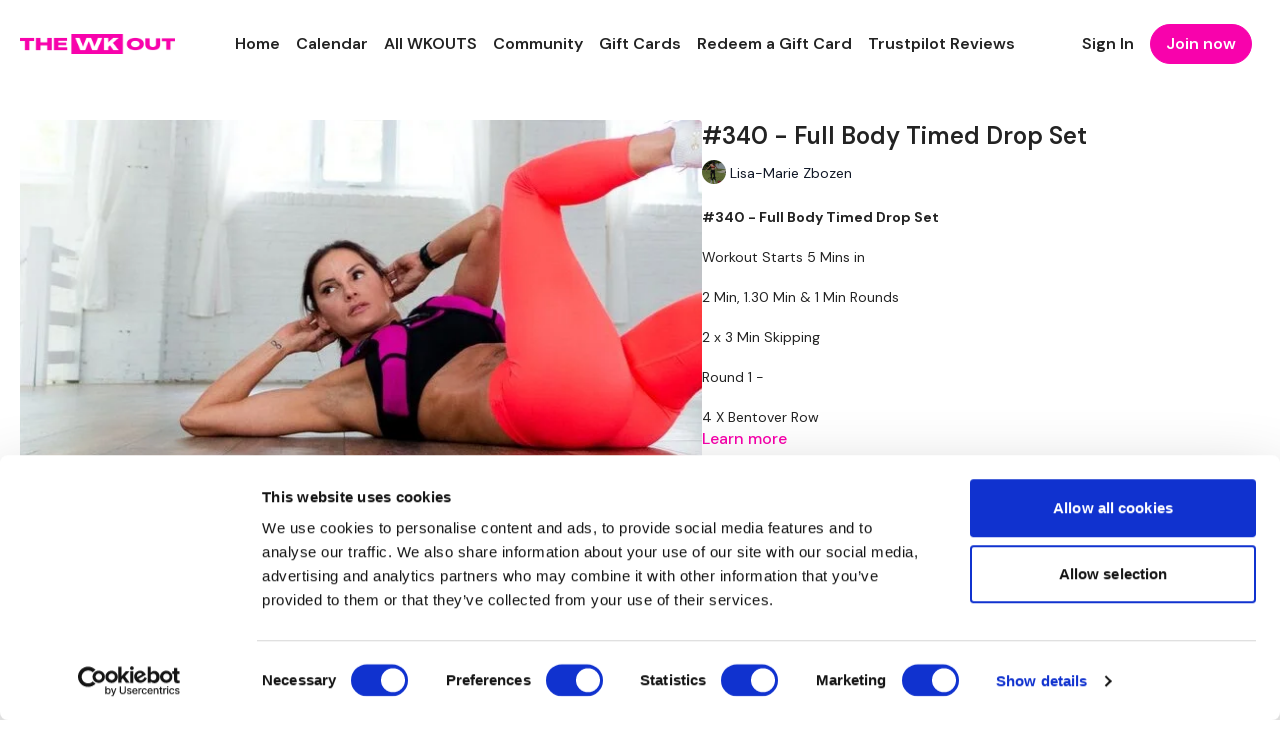

--- FILE ---
content_type: text/vnd.turbo-stream.html; charset=utf-8
request_url: https://thewkout.com/programs/full20body20timed20drop20set202amp4-a97c52.turbo_stream?playlist_position=thumbnails&preview=false
body_size: -21
content:
<!DOCTYPE html><html><head><meta name="csrf-param" content="authenticity_token" />
<meta name="csrf-token" content="wPam0gXqRrFzoUNgpS7cit-f7pXw0hveX27OuDEBegOqfPZWPjcfCDhjrxEywzPtwDAuxutWptsRDT6_941kFA" /></head><body><turbo-stream action="update" target="program_show"><template>
  <turbo-frame id="program_player">
      <turbo-frame id="program_content" src="/programs/full20body20timed20drop20set202amp4-a97c52/program_content?playlist_position=thumbnails&amp;preview=false">
</turbo-frame></turbo-frame></template></turbo-stream></body></html>

--- FILE ---
content_type: text/vnd.turbo-stream.html; charset=utf-8
request_url: https://thewkout.com/programs/full20body20timed20drop20set202amp4-a97c52/program_content?playlist_position=thumbnails&preview=false
body_size: 11603
content:
<turbo-stream action="update" target="program_content"><template><div class="hidden"
     data-controller="integrations"
     data-integrations-facebook-pixel-enabled-value="true"
     data-integrations-google-tag-manager-enabled-value="false"
     data-integrations-google-analytics-enabled-value="true"
>
  <span class="hidden"
        data-integrations-target="gTag"
        data-event="ViewContent"
        data-payload-attributes='["content_name"]'
        data-payload-values='[&quot;#340 - Full Body Timed Drop Set&quot;]'
  ></span>
  <span class="hidden"
        data-integrations-target="fbPx"
        data-event="ViewContent"
        data-payload-attributes='["content_name"]'
        data-payload-values='[&quot;#340 - Full Body Timed Drop Set&quot;]'
  ></span>
</div>

<div
  id="program-controller"
  class='container hotwired'
  data-controller="program program-details-modal"
  data-program-id="481788"
>
    
<ds-modal no-background="" size="small" with-close-icon id="more-details-modal" data-action="close->program-details-modal#closeDetailModal">
  <div class="bg-ds-default">
    <div class="p-6 pb-0 max-h-[calc(100vh-190px)] overflow-y-auto">
      <p class="text-ds-default text-ds-large-bold mb-4">#340 - Full Body Timed Drop Set</p>
      <p class="text-ds-small-semi-bold-uppercase text-ds-muted mb-4">About</p>
      <div class="content-description text-ds-base-regular text-ds-default mb-6" data-program-details-modal-target="modalContent"></div>
      <div class="p-4 bg-ds-overlay flex flex-col gap-2 rounded overflow-x-auto">
          <div class="flex w-full gap-2">
            <div class="text-ds-small-medium text-ds-default w-[100px]">Duration</div>
            <div class="text-ds-micro-semi-bold text-ds-subtle bg-ds-inverted rounded px-1 pt-[0.15rem]">00:58:55</div>
          </div>
        <div class="flex w-full gap-2">
          <div class="text-ds-small-medium text-ds-default w-[100px]">Released</div>
          <div class="text-ds-small-regular text-ds-default">June 2020</div>
        </div>
      </div>
    </div>
    <div class="text-right p-6 pt-2">
      <ds-button variant="primary" onclick="document.getElementById('more-details-modal').close()">Close</ds-button>
    </div>
  </div>
</ds-modal>

<div class="flex flex-col lg:flex-row gap-x-12 mb-6 lg:mb-0">
    <div class="h-full w-full lg:w-[55%] relative">
        <img
          src="https://alpha.uscreencdn.com/images/programs/481788/horizontal/9068_2Fcatalog_image_2F563592_2FSInuU5XQAwXGrgPIDEhA_unspecified-12.jpeg?auto=webp&width=700"
          srcset="https://alpha.uscreencdn.com/images/programs/481788/horizontal/9068_2Fcatalog_image_2F563592_2FSInuU5XQAwXGrgPIDEhA_unspecified-12.jpeg?auto=webp&width=700,
                  https://alpha.uscreencdn.com/images/programs/481788/horizontal/9068_2Fcatalog_image_2F563592_2FSInuU5XQAwXGrgPIDEhA_unspecified-12.jpeg?auto=webp&width=1050 2x"
          alt="#340 - Full Body Timed Drop Set"
          class="aspect-video rounded h-auto w-full"
        >
    </div>
  <div id="program_about" class="w-full lg:w-[45%] lg:mb-5">
      <h1 class="text-ds-title-2-semi-bold mt-2 lg:mt-0">
        #340 - Full Body Timed Drop Set
      </h1>
      <div class="mt-2">
        <span class="inline-block">
            <ds-avatar
              style="--ds-avatar-size: 1.5rem;"
              class="inline-block "
              size="xxxs"
              url="https://alpha.uscreencdn.com/images/author/9673/small_small_small_small_copy-of-copy-of-the-wkout-video-thumb---logo-top-4.1710704014.png"
              text="Lisa-Marie Zbozen">
            </ds-avatar>
        </span>
        <span class="inline-block align-super text-ds-default text-ds-small-regular">
          Lisa-Marie Zbozen
        </span>
      </div>
    <div class="mt-4 text-ds-small-regular">
      <div aria-expanded=true class="content-description line-clamp-3 max-h-[60px] xl:line-clamp-[7] xl:max-h-[140px] xl:aria-expanded:line-clamp-[11] xl:aria-expanded:max-h-[220px]" data-program-details-modal-target="description">
        <p><strong>#340 - Full Body Timed Drop Set </strong></p><p><br></p><p>Workout Starts 5 Mins in </p><p><br></p><p>2 Min, 1.30 Min &amp; 1 Min Rounds</p><p><br></p><p>2 x 3 Min Skipping</p><p><br></p><p>Round 1 - </p><p><br></p><p>4 X Bentover Row </p><p>2 x Clean &amp; Press </p><p><br></p><p>Round 2 - </p><p><br></p><p>4 x Burpee Jumpovers </p><p>10 x Snatch </p><p><br></p><p>Round 3 - </p><p><br></p><p>5 x Strict Push Up</p><p>10 x Swings </p><p><br></p><p>Round 4 - </p><p><br></p><p>10 x Toe Touches </p><p>4 x Push Up Burpee Tuck</p><p>5 x Shoulder Press </p><p><br></p><p>Round 5 - </p><p><br></p><p>20 x Box Jumps </p><p>5 x Bicep Curls </p><p>5 x Tricep Dips </p><p><br></p><p>Round 6 - </p><p><br></p><p>10 x Straight Abs </p><p>10 x Cross Over - Left </p><p>10 x Cross Over - Right </p><p><br></p><p>10 x Reverse Curls </p><p>10 x Knee Reverse Curls </p><p><br></p><p>10 x V Abs Left </p><p>10 x Tuck Abs </p><p>10 x V Abs Right </p><p><br></p><p>yessss well done .....</p><p><br></p><p><strong>Die A Little Bit ....</strong></p><p><br></p><p><strong>Please Post Your Weights &amp; Thoughts Below.&nbsp;</strong></p><p><br></p><p><strong>Tip:</strong>&nbsp;Use the&nbsp;<strong>search facility&nbsp;</strong>or the<strong>&nbsp;filters</strong>&nbsp;to find your favourite type of workout.<strong>&nbsp;For example:</strong>&nbsp;HIIT The Wall&nbsp;</p><p><br></p><p><strong>Our Instagram:</strong>&nbsp;<a href="https://www.instagram.com/thewkoutofficial/?hl=en" target="_blank">@thewkoutofficial&nbsp;</a></p><p><strong>HashTags:</strong>&nbsp;#TheWkout #TheWkoutFamily&nbsp;</p><p><strong>Facebook:</strong>&nbsp;<a href="https://www.facebook.com/thewkout/" target="_blank">TheWkout</a>&nbsp;<a href="https://www.facebook.com/groups/184442519461019/" target="_blank">TheWkoutFamily</a></p><p><br></p>
      </div>
      <ds-button variant="text" data-action="click->program-details-modal#openDetailModal" class="cursor-pointer">Learn more</ds-button>
    </div>
    <div class="mt-4 flex flex-col sm:flex-row gap-2 ">
            <ds-dropdown data-test="subscriptions-list" float="center" sm="float:left" class="w-full">
              <ds-button class="w-full" slot="control" variant="primary">
                  Subscribe to watch
                <ds-icon slot="after" name="chevron-down"></ds-icon>
              </ds-button>
              <div
                slot="content"
                class="p-6 pt-4 w-screen max-w-screen-md sm:max-w-lg box-border sm:w-auto"
              >
                <p class="text-ds-small-regular mb-4">Select a membership:</p>
                  <a
                    href="/checkout/new?o=25179"
                    data-turbo-frame="_top"
                    class="mb-4 last:mb-0 rounded w-full border border-solid border-ds-default flex hover:opacity-70 transition-opacity"
                  >
                      <div class="h-[4rem] sm:h-[7rem] max-w-[112px] w-full sm:max-w-[192px] flex shrink-0">
                        <img class="h-full max-w-full max-h-full rounded-l mr-auto" src="https://alpha.uscreencdn.com/images/offer/25179/screen-shot-2023-03-13-at-121543-am.1678666752.png">
                      </div>
                    <div class="py-1 px-2 sm:px-3 sm:py-3 flex flex-col items-start justify-center w-full">
                      <p class="text-ds-tiny-bold-uppercase text-primary">
                        Monthly
                      </p>
                      <p class="!hidden sm:!block text-ds-tiny-regular mb-1 max-x-[2rem] overflow-hidden">
                        TheWKOUT TV - Monthly Subscription 
                      </p>
                        <div class="flex flex-col items-start">
                          <span class="text-ds-base-semi-bold">
                            Free for 10 days
                          </span>
                          <span class="text-ds-tiny-regular text-ds-muted sm:whitespace-nowrap">
                            USD $20.00/month after trial
                          </span>
                        </div>
                    </div>
                  </a>
                  <a
                    href="/checkout/new?o=25415"
                    data-turbo-frame="_top"
                    class="mb-4 last:mb-0 rounded w-full border border-solid border-ds-default flex hover:opacity-70 transition-opacity"
                  >
                      <div class="h-[4rem] sm:h-[7rem] max-w-[112px] w-full sm:max-w-[192px] flex shrink-0">
                        <img class="h-full max-w-full max-h-full rounded-l mr-auto" src="https://alpha.uscreencdn.com/images/offer/25415/screen-shot-2023-03-13-at-121641-am.1678666699.png">
                      </div>
                    <div class="py-1 px-2 sm:px-3 sm:py-3 flex flex-col items-start justify-center w-full">
                      <p class="text-ds-tiny-bold-uppercase text-primary">
                        Semi Annually
                      </p>
                      <p class="!hidden sm:!block text-ds-tiny-regular mb-1 max-x-[2rem] overflow-hidden">
                        TheWKOUT TV - 6 Month Subscription 
                      </p>
                        <div class="flex flex-col items-start">
                          <span class="text-ds-base-semi-bold">
                            Free for 12 days
                          </span>
                          <span class="text-ds-tiny-regular text-ds-muted sm:whitespace-nowrap">
                            USD $92.00/6-months after trial
                          </span>
                        </div>
                    </div>
                  </a>
                  <a
                    href="/checkout/new?o=25341"
                    data-turbo-frame="_top"
                    class="mb-4 last:mb-0 rounded w-full border border-solid border-ds-default flex hover:opacity-70 transition-opacity"
                  >
                      <div class="h-[4rem] sm:h-[7rem] max-w-[112px] w-full sm:max-w-[192px] flex shrink-0">
                        <img class="h-full max-w-full max-h-full rounded-l mr-auto" src="https://alpha.uscreencdn.com/images/offer/25341/screen-shot-2023-03-13-at-121653-am.1678666640.png">
                      </div>
                    <div class="py-1 px-2 sm:px-3 sm:py-3 flex flex-col items-start justify-center w-full">
                      <p class="text-ds-tiny-bold-uppercase text-primary">
                        Annually
                      </p>
                      <p class="!hidden sm:!block text-ds-tiny-regular mb-1 max-x-[2rem] overflow-hidden">
                        TheWKOUT TV - Yearly Subscription 
                      </p>
                        <div class="flex flex-col items-start">
                          <span class="text-ds-base-semi-bold">
                            Free for 15 days
                          </span>
                          <span class="text-ds-tiny-regular text-ds-muted sm:whitespace-nowrap">
                            USD $189.00/year after trial
                          </span>
                        </div>
                    </div>
                  </a>
              </div>
            </ds-dropdown>
    </div>
  </div>
</div>

    <div class="flex flex-wrap mt-20 w-full">
      <div class="w-full">
        <turbo-frame data-program-tabs-target="commentsContainer" class="community-page" id="program_comments" target="_top">
  <h3 class="comments-title font-medium text-xl">
    Comments
    (<turbo-frame id="video_481788_comments_count">5</turbo-frame>)
  </h3>
        <p class="pb-4">
            <a class="text-primary capitalize font-medium" href="/sign_in">sign in</a> to participate in the conversation
        </p>

    <div class="border-b border-ds-default"></div>

      <turbo-frame lazy="true" id="video_481788_comments_section" src="/contents/481788/comments">

        <ds-icon name="placeholders/comment"></ds-icon>
</turbo-frame></turbo-frame>
      </div>
    </div>
</div>


  <turbo-frame loading="lazy" id="program_related" src="/programs/full20body20timed20drop20set202amp4-a97c52/related" target="_top"></turbo-frame>

</template></turbo-stream>

--- FILE ---
content_type: text/html; charset=utf-8
request_url: https://thewkout.com/contents/481788/comments
body_size: 14873
content:
<turbo-frame id="video_481788_comments_section" target="_top">
  <turbo-frame data-controller="anchor" data-anchor="comments" id="video_481788_comments">
    <div id="comment_633270_wrapper">
  <div id="comment_633270" class="comment" data-comment-id="633270" data-controller="user-mentions">
    <div class="flex flex-row py-4 px-1">
      <div class="w-8 h-8 ltr:mr-2 rtl:ml-2 flex-shrink-0 z-[1]">
          <a href="/community/profiles/1952926">
            <ds-avatar
              url="https://www.gravatar.com/avatar/cd1e1a41510ef2359d9446d328c92aa6?d=https%3A%2F%2Fui-avatars.com%2Fapi%2FCP%2F200%2FFFF2E9%2Ffaa96d%2F2%2F0.44"
              text="Cat Prihoda"
              size="xs"
              class="w-8 h-8 absolute"
            ></ds-avatar>
</a>      </div>

      <div class="flex flex-col w-full" style="max-width: calc(100% - 2.5rem);">
        <div class="comment-internals relative">

          <div id="comment_633270_header">
  <div id="comment-header-633270">
    <div class="flex justify-between relative">
      <div class="flex items-center">
        <div class="font-semibold text-sm">
            <a data-turbo-frame="_top" class="profile-url text-ds-default" href="/community/profiles/1952926">Cat Prihoda</a>
        </div>


        <div class="flex">
          <div class="text-xs text-ds-muted ml-1 mr-1">December 31, 2021</div>

        </div>
      </div>

      
    </div>
  </div>
</div>


          <div id="comment_633270_body">
  <div id="comment-body-633270" class="relative">
    <div
      data-controller="timestamp"
      class="text-sm mt-1 flex-grow-0 break-words comment-body !max-w-full"
      data-user-mentions-target="body"
      data-highlited-id="">
      Full body drop sets - a great final workout for 2021. Here's to a new year! Thanks, Lisa!!
    </div>


    
  </div>

</div>


          <div class="flex mt-2 items-center relative" data-block="post-controls" data-controller="turbo" style="min-height: 20px;">

            <turbo-frame id="comment_633270_likes">
              <div class="flex items-center text-sm likes-bar" style="line-height: 14px;"
  data-controller="users-liked"
  data-action="mouseenter->users-liked#loadUsersPreview mouseleave->users-liked#onMouseLeave"
  data-users-liked-load-users-url-value="/contents/481788/comments/633270/like"
  data-users-liked-likes-count-value="0"
  >

    <form class="b-form text-ds-muted" data-turbo-frame="comment_633270_likes" action="/contents/481788/comments/633270/like" accept-charset="UTF-8" method="post"><input type="hidden" name="authenticity_token" value="JUnBuo8ZhtudD-NiWp2kFWEP987W3-kKTPUXDYWj1cIGJQU6VfdZ2lTQRi-JPjO4rEHg-pqYieEl_BEicUsvOA" autocomplete="off" />

      <button name="like" type="submit" class="w-full mr-2" disabled="disabled">
        <div class="flex items-center text-xs">
          <div class="mr-1 dark:text-gray-400 likes-counter">0</div>

          <ds-icon name='heart-outlined' size="18"></ds-icon>

        </div>
</button></form>
  
  
</div>

</turbo-frame>

          </div>

        </div>

          <turbo-frame id="comment_633270_replies"></turbo-frame>

        <turbo-frame data-controller="turbo" id="more_replies_link_633270"></turbo-frame>
      </div>
    </div>
  </div>
</div>
<div id="comment_607282_wrapper">
  <div id="comment_607282" class="comment" data-comment-id="607282" data-controller="user-mentions">
    <div class="flex flex-row py-4 px-1">
      <div class="w-8 h-8 ltr:mr-2 rtl:ml-2 flex-shrink-0 z-[1]">
          <a href="/community/profiles/1937573">
            <ds-avatar
              url="https://www.gravatar.com/avatar/c724d1b7a68e91868bc65a64fffbd131?d=https%3A%2F%2Fui-avatars.com%2Fapi%2FMT%2F200%2FFFE9EF%2Ffa6d91%2F2%2F0.44"
              text="Melissa Toler "
              size="xs"
              class="w-8 h-8 absolute"
            ></ds-avatar>
</a>      </div>

      <div class="flex flex-col w-full" style="max-width: calc(100% - 2.5rem);">
        <div class="comment-internals relative">

          <div id="comment_607282_header">
  <div id="comment-header-607282">
    <div class="flex justify-between relative">
      <div class="flex items-center">
        <div class="font-semibold text-sm">
            <a data-turbo-frame="_top" class="profile-url text-ds-default" href="/community/profiles/1937573">Melissa Toler </a>
        </div>


        <div class="flex">
          <div class="text-xs text-ds-muted ml-1 mr-1">November 30, 2021</div>

        </div>
      </div>

      
    </div>
  </div>
</div>


          <div id="comment_607282_body">
  <div id="comment-body-607282" class="relative">
    <div
      data-controller="timestamp"
      class="text-sm mt-1 flex-grow-0 break-words comment-body !max-w-full"
      data-user-mentions-target="body"
      data-highlited-id="">
      I did this after a 4 mile run! this was so tough! I liked the style of the workout with working backwards in time! Thanks Lisa! 
    </div>


    
  </div>

</div>


          <div class="flex mt-2 items-center relative" data-block="post-controls" data-controller="turbo" style="min-height: 20px;">

            <turbo-frame id="comment_607282_likes">
              <div class="flex items-center text-sm likes-bar" style="line-height: 14px;"
  data-controller="users-liked"
  data-action="mouseenter->users-liked#loadUsersPreview mouseleave->users-liked#onMouseLeave"
  data-users-liked-load-users-url-value="/contents/481788/comments/607282/like"
  data-users-liked-likes-count-value="0"
  >

    <form class="b-form text-ds-muted" data-turbo-frame="comment_607282_likes" action="/contents/481788/comments/607282/like" accept-charset="UTF-8" method="post"><input type="hidden" name="authenticity_token" value="OSlZfRkqmtWfE5u3lK17tLOUW2pRSDFTsSjRn0W66IQMwbghuNubvzJyzPjjsZywRVoSIApQ-4PG4Vm8LGSTlA" autocomplete="off" />

      <button name="like" type="submit" class="w-full mr-2" disabled="disabled">
        <div class="flex items-center text-xs">
          <div class="mr-1 dark:text-gray-400 likes-counter">0</div>

          <ds-icon name='heart-outlined' size="18"></ds-icon>

        </div>
</button></form>
  
  
</div>

</turbo-frame>

          </div>

        </div>

          <turbo-frame id="comment_607282_replies"></turbo-frame>

        <turbo-frame data-controller="turbo" id="more_replies_link_607282"></turbo-frame>
      </div>
    </div>
  </div>
</div>
<div id="comment_465272_wrapper">
  <div id="comment_465272" class="comment" data-comment-id="465272" data-controller="user-mentions">
    <div class="flex flex-row py-4 px-1">
      <div class="w-8 h-8 ltr:mr-2 rtl:ml-2 flex-shrink-0 z-[1]">
          <a href="/community/profiles/1933493">
            <ds-avatar
              url="https://alpha.uscreencdn.com/images/user/1933493/small_avatar_1625068984161.jpg"
              text="Tereza"
              size="xs"
              class="w-8 h-8 absolute"
            ></ds-avatar>
</a>      </div>

      <div class="flex flex-col w-full" style="max-width: calc(100% - 2.5rem);">
        <div class="comment-internals relative">

          <div id="comment_465272_header">
  <div id="comment-header-465272">
    <div class="flex justify-between relative">
      <div class="flex items-center">
        <div class="font-semibold text-sm">
            <a data-turbo-frame="_top" class="profile-url text-ds-default" href="/community/profiles/1933493">Tereza</a>
        </div>


        <div class="flex">
          <div class="text-xs text-ds-muted ml-1 mr-1">July 02, 2021</div>

        </div>
      </div>

      
    </div>
  </div>
</div>


          <div id="comment_465272_body">
  <div id="comment-body-465272" class="relative">
    <div
      data-controller="timestamp"
      class="text-sm mt-1 flex-grow-0 break-words comment-body !max-w-full"
      data-user-mentions-target="body"
      data-highlited-id="">
      Juhuuuuuu!!!!!!! Wonderful! Adrenaliiiiin, serotoniiiin explosion!
Top ten!
    </div>


    
  </div>

</div>


          <div class="flex mt-2 items-center relative" data-block="post-controls" data-controller="turbo" style="min-height: 20px;">

            <turbo-frame id="comment_465272_likes">
              <div class="flex items-center text-sm likes-bar" style="line-height: 14px;"
  data-controller="users-liked"
  data-action="mouseenter->users-liked#loadUsersPreview mouseleave->users-liked#onMouseLeave"
  data-users-liked-load-users-url-value="/contents/481788/comments/465272/like"
  data-users-liked-likes-count-value="0"
  >

    <form class="b-form text-ds-muted" data-turbo-frame="comment_465272_likes" action="/contents/481788/comments/465272/like" accept-charset="UTF-8" method="post"><input type="hidden" name="authenticity_token" value="9HRmNpL_16yC35rusIsc-iOTbOB09ozcZQc-qC7Ouu_H-cs00WAwRkD2ggRPra7kgL6U4INYz2LRRd4CLMgkcg" autocomplete="off" />

      <button name="like" type="submit" class="w-full mr-2" disabled="disabled">
        <div class="flex items-center text-xs">
          <div class="mr-1 dark:text-gray-400 likes-counter">0</div>

          <ds-icon name='heart-outlined' size="18"></ds-icon>

        </div>
</button></form>
  
  
</div>

</turbo-frame>

          </div>

        </div>

          <turbo-frame id="comment_465272_replies"></turbo-frame>

        <turbo-frame data-controller="turbo" id="more_replies_link_465272"></turbo-frame>
      </div>
    </div>
  </div>
</div>
<div id="comment_200839_wrapper">
  <div id="comment_200839" class="comment" data-comment-id="200839" data-controller="user-mentions">
    <div class="flex flex-row py-4 px-1">
      <div class="w-8 h-8 ltr:mr-2 rtl:ml-2 flex-shrink-0 z-[1]">
          <a href="/community/profiles/1942574">
            <ds-avatar
              url="https://alpha.uscreencdn.com/images/user/1942574/small_fox.png"
              text="Eleanor Foxova"
              size="xs"
              class="w-8 h-8 absolute"
            ></ds-avatar>
</a>      </div>

      <div class="flex flex-col w-full" style="max-width: calc(100% - 2.5rem);">
        <div class="comment-internals relative">

          <div id="comment_200839_header">
  <div id="comment-header-200839">
    <div class="flex justify-between relative">
      <div class="flex items-center">
        <div class="font-semibold text-sm">
            <a data-turbo-frame="_top" class="profile-url text-ds-default" href="/community/profiles/1942574">Eleanor Foxova</a>
        </div>


        <div class="flex">
          <div class="text-xs text-ds-muted ml-1 mr-1">October 22, 2020</div>

        </div>
      </div>

      
    </div>
  </div>
</div>


          <div id="comment_200839_body">
  <div id="comment-body-200839" class="relative">
    <div
      data-controller="timestamp"
      class="text-sm mt-1 flex-grow-0 break-words comment-body !max-w-full"
      data-user-mentions-target="body"
      data-highlited-id="">
      One of my all time favourites! ♥
    </div>


    
  </div>

</div>


          <div class="flex mt-2 items-center relative" data-block="post-controls" data-controller="turbo" style="min-height: 20px;">

            <turbo-frame id="comment_200839_likes">
              <div class="flex items-center text-sm likes-bar" style="line-height: 14px;"
  data-controller="users-liked"
  data-action="mouseenter->users-liked#loadUsersPreview mouseleave->users-liked#onMouseLeave"
  data-users-liked-load-users-url-value="/contents/481788/comments/200839/like"
  data-users-liked-likes-count-value="0"
  >

    <form class="b-form text-ds-muted" data-turbo-frame="comment_200839_likes" action="/contents/481788/comments/200839/like" accept-charset="UTF-8" method="post"><input type="hidden" name="authenticity_token" value="bnXOTxI7g0ueoXFVUyJ7unDTp23lhjH2BrOoD6o2ZBoc5ODZMw7pZh-p8lRkHv7eahOmyUDsIJt8-ynKyTMB2w" autocomplete="off" />

      <button name="like" type="submit" class="w-full mr-2" disabled="disabled">
        <div class="flex items-center text-xs">
          <div class="mr-1 dark:text-gray-400 likes-counter">0</div>

          <ds-icon name='heart-outlined' size="18"></ds-icon>

        </div>
</button></form>
  
  
</div>

</turbo-frame>

          </div>

        </div>

          <turbo-frame id="comment_200839_replies"></turbo-frame>

        <turbo-frame data-controller="turbo" id="more_replies_link_200839"></turbo-frame>
      </div>
    </div>
  </div>
</div>
<div id="comment_173327_wrapper">
  <div id="comment_173327" class="comment" data-comment-id="173327" data-controller="user-mentions">
    <div class="flex flex-row py-4 px-1">
      <div class="w-8 h-8 ltr:mr-2 rtl:ml-2 flex-shrink-0 z-[1]">
          <a href="/community/profiles/1933903">
            <ds-avatar
              url="https://alpha.uscreencdn.com/images/user/1933903/small_EBACDC90-4CC4-4816-927D-4E53BEE7BA13.jpeg"
              text="Brooke Harrell"
              size="xs"
              class="w-8 h-8 absolute"
            ></ds-avatar>
</a>      </div>

      <div class="flex flex-col w-full" style="max-width: calc(100% - 2.5rem);">
        <div class="comment-internals relative">

          <div id="comment_173327_header">
  <div id="comment-header-173327">
    <div class="flex justify-between relative">
      <div class="flex items-center">
        <div class="font-semibold text-sm">
            <a data-turbo-frame="_top" class="profile-url text-ds-default" href="/community/profiles/1933903">Brooke Harrell</a>
        </div>


        <div class="flex">
          <div class="text-xs text-ds-muted ml-1 mr-1">September 19, 2020</div>

        </div>
      </div>

      
    </div>
  </div>
</div>


          <div id="comment_173327_body">
  <div id="comment-body-173327" class="relative">
    <div
      data-controller="timestamp"
      class="text-sm mt-1 flex-grow-0 break-words comment-body !max-w-full"
      data-user-mentions-target="body"
      data-highlited-id="">
      
Love love this set up
    </div>


    
  </div>

</div>


          <div class="flex mt-2 items-center relative" data-block="post-controls" data-controller="turbo" style="min-height: 20px;">

            <turbo-frame id="comment_173327_likes">
              <div class="flex items-center text-sm likes-bar" style="line-height: 14px;"
  data-controller="users-liked"
  data-action="mouseenter->users-liked#loadUsersPreview mouseleave->users-liked#onMouseLeave"
  data-users-liked-load-users-url-value="/contents/481788/comments/173327/like"
  data-users-liked-likes-count-value="0"
  >

    <form class="b-form text-ds-muted" data-turbo-frame="comment_173327_likes" action="/contents/481788/comments/173327/like" accept-charset="UTF-8" method="post"><input type="hidden" name="authenticity_token" value="jML3WaVFBgBfVLbY9rdsz9_c0fYSWVF2m1ZOccLH3Iz6cBCR-eKAh7uqoYufvuXSbB8Ro93pl294sfTSrjn1sQ" autocomplete="off" />

      <button name="like" type="submit" class="w-full mr-2" disabled="disabled">
        <div class="flex items-center text-xs">
          <div class="mr-1 dark:text-gray-400 likes-counter">0</div>

          <ds-icon name='heart-outlined' size="18"></ds-icon>

        </div>
</button></form>
  
  
</div>

</turbo-frame>

          </div>

        </div>

          <turbo-frame id="comment_173327_replies"></turbo-frame>

        <turbo-frame data-controller="turbo" id="more_replies_link_173327"></turbo-frame>
      </div>
    </div>
  </div>
</div>


    <p class="hidden only:!block pt-4 text-ds-muted">No comments yet</p>
</turbo-frame>
</turbo-frame>

--- FILE ---
content_type: text/css; charset=utf-8
request_url: https://assets-gke.uscreencdn.com/theme_assets/9068/theme.css?v=1767991874
body_size: 38787
content:
:root {
    --app-height: 100%;
}

[data-theme="light"] {
    --base-color: #232323;
    --inverse-color: #E9E9E9;
    --section-background-color: white;
    --dropdown-background-color: white;
    --dropdown-text-color: #232323;
    --footer-background-color: white;
    --text-color-description: #6E6E6E;
    --slider-color-dot: #6E6E6E;
    --slider-color-active-dot: #6E6E6E;
}

[data-theme="dark"] {
    --base-color: #EEEEEE;
    --inverse-color: #505050;
    --section-background-color: #121212;
    --dropdown-background-color: #505050;
    --dropdown-text-color: #EEEEEE;
    --footer-background-color: #121212;
    --text-color-description: #8A8A8A;
    --slider-color-dot: #EEEEEE;
    --slider-color-active-dot: #6E6E6E;
}

[data-header-theme="light"] {
    --header-text-color: #232323;
    --header-background-color: white;
}
[data-header-theme="dark"] {
    --header-text-color: #EEEEEE;
    --header-background-color: #121212;
}

body{
    font-family: var(--base-font);
    font-weight: 400;
    color: var(--base-color);
    background-color: var(--section-background-color);
}

.theme\:section{
    background: var(--section-background-color);
    position: relative;
    overflow: hidden;
    padding: 40px 0;
    color: var(--base-color);
}
@media (min-width: 1024px) {
    .theme\:section {
        padding: 64px 0;
    }
}
/* Container */
.container, .theme\:container {
    max-width: 100%;
    width: 100%;
    margin: 0 auto;
    box-sizing: border-box;
    padding: 0 20px;
}
@media (min-width: 768px) {
    .container, .theme\:container {
        max-width: 720px;
    }
}
@media (min-width: 1024px) {
    .container, .theme\:container {
        max-width: 960px;
    }
}
@media (min-width: 1280px) {
    .container, .theme\:container {
        max-width: 1280px;
    }
}
/* Image */
.theme\:image-container {
    height: 100%;
}
.theme\:image-container.square img {
    position: absolute;
    left: 0;
    top: 0;
    width: 100%;
    height: 100%;
    object-fit: cover;
    object-position: center;
}
.theme\:image-overlay {
    position: absolute;
    left: 0;
    right: 0;
    top: 0;
    bottom: 0;
}
/* Video */
.theme\:video{
    position: relative;
    overflow: hidden;
}
.theme\:video-poster{
    opacity: 1;
    transition: opacity .1s linear;
}
.theme\:video--play-button{
    position: absolute;
    left: 0;
    top: 0;
    bottom: 0;
    right: 0;
    z-index: 2;
    display: flex;
    align-items: center;
    justify-content: space-around;
}
.theme\:video--play-button button {
    border: none;
    outline: none;
    padding: 0;
    margin: 0;
    color: var(--primary-color);
}
.theme\:video-poster img{
    position: absolute;
    left: 0;
    top: 0;
    height: 100%;
    width: 100%;
    object-fit: cover;
    object-position: center top;
}
.theme\:video-overlay{
    position: absolute;
    left: 0;
    right: 0;
    top: 0;
    bottom: 0;
}

/* Theme typography */
.theme\:section-title {
    font-size: 1.5rem;
    text-align: center;
    line-height: 1.2;
    font-weight: 700;
    font-family: var(--heading-font);
    margin-bottom: 1.5rem;
}
.section-title-left {
    text-align: left;
}
.theme\:title {
    font-size: 1.5rem;
    line-height: 1.2;
    margin-bottom: 0.75rem;
    font-weight: 700;
    font-family: var(--heading-font);
}
.theme\:subtitle {
    font-size: 0.875rem;
    line-height: 1.35;
}
.theme\:paragraph {
    font-size: 1rem;
    line-height: 1.35;
    font-weight: 400;
}
.theme\:microcopy {
    font-size: 14px;
    line-height: 1.4;
    font-weight: 400;
}
@media (min-width: 1024px) {
    .theme\:section-title {
        font-size: 2.25rem;
        margin-bottom: 2rem;
    }
    .section-title-left-lg {
        text-align: left;
    }
    .theme\:title {
        font-size: 2.25rem;
        margin-bottom: 1rem;
    }
    .theme\:subtitle {
        font-size: 1rem;
    }
}

/* Button */
.theme\:button {
    display: inline-block;
    padding: 12px 24px;
    line-height: 1.55;
    text-decoration: none;
    box-sizing: border-box;
    text-align: center;
    color: var(--contrast-to-primary-color);
    position: relative;
    font-size: 1.125rem;
    font-weight: 600;
}
.button-bg {
     display: block;
     position: absolute;
     left: 0;
     top: 0;
     width: 100%;
     height: 100%;
     z-index: 1;
     opacity: 1;
     background: var(--primary-color);
     border: 1px solid var(--primary-color);
     border-radius: 52px;
 }
.button--secondary {
    color: var(--base-color);
    font-size: 1.125rem;
    white-space: nowrap;
    padding: 12px 24px;
}
.button--secondary .button-bg {
    border-color: var(--base-color);
    background-color: transparent;
}
@media (min-width: 1024px) {
    .theme\:button:hover .button-bg, .theme\:button:focus .button-bg {
        filter: brightness(0.9);
    }
    .button--secondary:hover .button-bg, .button--secondary:focus .button-bg {
        opacity: 0.8;
        filter: none;
    }
    .button--secondary:hover, .button--secondary:focus {
        opacity: 0.8;
    }
}
.button-content{
    position: relative;
    z-index: 2;
}
.button-margin:not(:first-child) {
    margin-top: 1rem;
}
@media (min-width: 1024px) {
    .button-margin:not(:first-child) {
        margin-top: 1.5rem;
    }
}

.theme\:link,
.theme\:navigation-url {
    text-decoration: none;
}

@media (min-width: 1024px) {
    .theme\:link:hover {
        text-decoration: none;
        color: inherit;
    }
    .theme\:navigation-url:hover {
        text-decoration: underline;
    }
}

.theme\:background-image {
    position: absolute;
    left: 0;
    right: 0;
    top: 0;
    bottom: 0;
    z-index: 0;
}

.theme\:background-image figure{
    height: 100%;
}

.theme\:background-image img{
    object-fit: cover;
    object-position: left top;
    width: 100%;
    height: 100%;
}

.color-black .theme\:button{
    color: black;
}

@media (max-width: 640px) {
    .theme\:title{
        font-size: 24px;
        line-height: 1.3;
    }
    .theme\:subtitle{
        font-size: 16px;
        line-height: 1.5;
    }
    .theme\:button{
        display: block;
    }
    .theme\:video-poster img:last-child{
        display: none;
    }
}

.page-content {
    flex: 0 0 100%;
    max-width: 100%;
    margin: 1.25rem 0;
}

.page {
    min-height: calc(100vh - 320px);
}

.page-content a {
    color: var(--primary-color);
}

.page-content a:hover {
    opacity: 0.9;
}

/*THEME IMAGE PLACEHOLDER*/
.image-empty {
    background-color: #f6f6f7;
}
[data-theme="dark"] .image-empty {
    background-color: #3b3b3b;
}
.image-empty .theme\:image-source[src=""] {
    display: none;
}
.image-placeholder .theme\:image-source[src=""]{
    content: url("data:image/svg+xml,%3Csvg width='400' height='224' fill='none' xmlns='http://www.w3.org/2000/svg'%3E%3Cpath fill='%23F9F9F9' d='M0 0h400v224H0z'/%3E%3Cpath fill-rule='evenodd' clip-rule='evenodd' d='M176 84a8 8 0 0 0-8 8v40a8 8 0 0 0 8 8h48a8 8 0 0 0 8-8V92a8 8 0 0 0-8-8h-48Zm48 48h-48l16-32 12 24 8-16 12 24Z' fill='%23E9E9E9'/%3E%3C/svg%3E");
}
.theme\:image-container.square{
    width: 100%;
    padding-bottom: 100%;
    overflow: hidden;
    position: relative;
    margin: 0;
}

/*THEME HEADER*/
.theme\:header{
    position: relative;
    color: var(--header-text-color);
    background-color: rgba(0, 0, 0, 0.32);
    font-weight: 600;
    z-index: 11;
}
.header-outlined-link {
    color: var(--dropdown-text-color);
    font-weight: 600;
    width: 100%;
    padding: 0.75rem 1rem;
    border-radius: 100px;
    border-width: 1px;
    border-style: solid;
    border-color: var(--dropdown-text-color);
    display: block;
    text-align: center;
}
.header-logo {
    color: var(--header-text-color);
}
.theme\:header.transparent-header {
    position: absolute;
    top: 0;
    left: 0;
    right: 0;
    background-color: transparent;
}
body.overflow-hidden .theme\:header{
    position: fixed;
    top: 0;
    left: 0;
    width: 100%;
    z-index: 40;
}
.theme\:navigation ul {
    list-style: none;
    margin: 0;
    padding: 0;
}
.theme\:navigation li {
    list-style: none;
    margin: 0;
    padding: 0;
    position: relative;
    text-align: left;
}
.header .navigation-wrapper {
    flex: 1 0 0;
    overflow-y: auto;
    overflow-x: hidden;
    display: flex;
    justify-content: center;
    align-items: flex-start;
}
.theme\:navigation .navigation-list {
    display: flex;
    margin-left: -0.5rem;
    margin-right: -0.5rem;
}
.theme\:navigation .navigation-item {
    margin-left: 0.5rem;
    margin-right: 0.5rem;
    display: flex;
    align-items: center;
    flex-direction: column;
}
.navigation-item-link {
    display: block;
    white-space: nowrap;
    user-select: none;
    text-decoration: none;
}
.header .navigation-item-link {
    font-size: 1.125rem;
    color: var(--base-color);
}
.header .navigation-item {
    margin-bottom: 1.5rem;
}
.header .navigation-item:last-child {
    margin-bottom: 0;
}
@media (min-width: 1024px) {
    .header-outlined-link {
        width: auto;
        padding: 0;
        border-radius: 0;
        border-width: 0;
        color: var(--header-text-color);
    }
    .header-outlined-link:hover {
        color: var(--primary-color);
    }
    .header .navigation-item-link {
        font-size: 1rem;
        color: var(--header-text-color);
    }
    .header .navigation-item {
        margin-bottom: 0;
    }
    .navigation-item-link:hover {
        opacity: 0.8;
        color: inherit;
    }
    .header-logo:hover .header-logo-title {
        opacity: 0.8;
    }
}
.header-navigation .navigation-dropdown {
    margin-top: 1rem;
}
.navigation-item-opened .navigation-dropdown {
    display: none;
}
.navigation-arrow {
    display: inline-flex;
    margin-left: 0.5rem;
}
.navigation-item-opened .navigation-arrow {
    transform: rotateX(180deg);
}
@media (min-width: 1024px) {
    .navigation-item-with-dropdown:hover .navigation-dropdown {
        visibility: visible;
        opacity: 1;
    }
    .navigation-item-with-dropdown:hover .navigation-arrow {
        transform: rotateX(180deg);
    }
    .navigation-dropdown-list {
        box-shadow: 0px 1px 2px rgba(0, 0, 0, 0.06), 0px 1px 3px rgba(0, 0, 0, 0.1);
        border-radius: 8px;
        max-height: 8rem;
        overflow-y: auto;
        background: var(--dropdown-background-color);
        overflow-x: hidden;
    }
    .navigation-dropdown {
        min-width: 200px;
        position: absolute;
        visibility: hidden;
        opacity: 0;
        right: 0;
        top: 100%;
        padding-top: 8px;
        z-index: 3;
    }
    .header-navigation .navigation-dropdown {
        margin-top: 0;
    }
}

[dir="rtl"] .theme\:navigation-dropdown{
    right: inherit;
    left: 0;
}

@media (min-width: 1024px) {
    .navigation-dropdown-list {
        max-height: 12rem;
    }
}

.navigation-dropdown-link {
    padding: 0;
    position: relative;
    color: var(--dropdown-text-color);
    display: block;
    text-align: center;
}
.header .navigation-dropdown-link {
    font-size: 1.125rem;
}
.header .navigation-dropdown-item {
    margin-bottom: 1rem;
}
.header .navigation-dropdown-item:last-child {
    margin-bottom: 0;
}
.navigation-dropdown-link:hover {
    text-decoration: none;
}
.navigation-dropdown-link:hover:before,
.navigation-dropdown-link:focus:before{
    content: ' ';
    position: absolute;
    left: 0;
    top: 0;
    bottom: 0;
    right: 0;
    background: transparent;
    opacity: .1;
}

@media (min-width: 1024px) {
    .navigation-dropdown-link:hover:before,
    .navigation-dropdown-linkk:focus:before{
        background: var(--primary-color);
    }
    .navigation-dropdown-link {
        padding: 8px 16px;
    }
    .header .navigation-dropdown-link {
        font-size: 1rem;
    }
    .header .navigation-dropdown-item {
        margin-bottom: 0;
    }
}

.header--menu {
    flex: 1 1 0;
    display: flex;
    flex-wrap: wrap;
    justify-content: end;
    z-index: 2;
}
.header-navigation {
    display: none;
}
.header-navigation .navigation-list {
    justify-content: center;
    flex-direction: column;
    margin-top: auto;
    margin-bottom: auto;
}
.header--menu-hamburger {
    display: block;
}
.opened-menu .header--menu-hamburger {
    display: none;
}
.header--menu-close {
    display: none;
    color: var(--base-color);
}
.opened-menu .header--menu-close {
    display: block;
}
.header--menu-side {
    display: flex;
    justify-content: center;
}
.header--menu-account {
    display: flex;
    flex-direction: column;
    align-items: center;
    position: relative;
}
.menu-account-dropdown-item {
    margin-bottom: 1.5rem;
}
.header-menu-sign-out-link {
    display: none;
}
.header-mobile-sign-out-button {
    order: 3;
    margin-top: 1.5rem;
}
.header-cta {
    width: 100%;
}
.header-addon {
    display: none;
}
.navigation-avatar {
    display: none;
}
.header .navigation-avatar {
    display: flex;
    justify-content: center;
    margin-bottom: 1.5rem;
}
.theme\:navigation .header--menu-side {
    display: block;
}
.theme\:navigation .sign-in-list {
    display: grid;
    order: 3;
    gap: 1rem;
    margin-left: -0.5rem;
    margin-right: -0.5rem;
    margin-top: 1.5rem;
}
.sign-in-item {
    margin-left: 0.5rem;
    margin-right: 0.5rem;
}
.theme\:navigation .menu-account-dropdown-item {
    margin-bottom: 1.5rem;
}
.theme\:navigation .navigation-user-item {
    order: 0;
}
.opened-menu .header-navigation {
    position: fixed;
    display: flex;
    flex-direction: column;
    visibility: visible;
    opacity: 1;
    top: 0;
    left: 0;
    right: 0;
    z-index: -1;
    height: var(--app-height);
    background: var(--section-background-color);
    padding: 70px 20px 40px 20px;
    box-sizing: border-box;
}
.opened-menu {
    overflow: hidden;
}
.header-avatar {
    display: inline-flex;
    align-items: center;
}
.header-avatar-arrow {
    margin-left: 0.5rem;
}
[dir="rtl"] .header-avatar-arrow {
    margin-left: 0;
    margin-right: 0.5rem;
}
@media (min-width: 1024px) {
    .opened-menu {
        overflow: visible;
    }
    .opened-menu .header-navigation {
        position: relative;
        background: transparent;
        padding: 0;
        height: auto;
    }
    .header .navigation-wrapper {
        overflow-x: visible;
        overflow-y: visible;
    }
    .header .navigation-avatar,
    .header .navigation-user-item {
        display: none;
    }
    .theme\:navigation .menu-account-dropdown-item {
        margin-bottom: 0;
    }
    .theme\:navigation .header--menu-side, .theme\:navigation .sign-in-list {
        display: none;
    }
    .header--menu {
        padding: 0 1.5rem;
    }
    .header-addon {
        display: block;
        flex: 0 0 auto;
    }
    .header-cta {
        width: auto;
    }
    .header-menu-sign-out-link {
        display: block;
    }
    .header-mobile-sign-out-button {
        display: none;
    }
    .menu-account-dropdown-item {
        margin-bottom: 0;
    }
    .header--menu-side {
        order: 2;
        width: auto;
    }
    .header-navigation {
        display: flex;
        flex-wrap: wrap;
        flex: 1 0 0;
        justify-content: center;
    }
    .header--menu-sign-out {
        display: block;
    }
    .header-navigation .navigation-list {
        flex-direction: row;
        flex-wrap: wrap;
        align-items: center;
        justify-content: center;
    }
    .sign-in-list {
        display: flex;
        gap: 0;
        flex-direction: row;
        align-items: center;
        margin-top: 0;
    }
    .header-cta {
        padding: 0.5rem 1rem;
        font-size: 1rem;
    }
}


.header-logo-image img {
    object-fit: contain;
}

/*THEME FOOTER*/
.theme\:footer {
    background: var(--footer-background-color);
    color: var(--base-color);
}
.footer--copyright {
    grid-area: copyright;
}
.footer--copyright-link {
    line-height: 1;
    color: var(--base-color);
    font-size: 0.875rem;
}
.footer--services {
    grid-area: services;
}
.footer--social {
    grid-area: social;
}
.footer--menu {
    grid-area: menu;
    font-size: 0.875rem;
}
.footer--menu .navigation-dropdown {
    top: unset;
    bottom: 0;
    padding-top: 0;
    padding-bottom: 0;
}
.uscreen-block {
    grid-area: uscreen;
}
.footer-wrapper {
    position: relative;
    display: grid;
    align-items: center;
    justify-content: center;
    row-gap: 2.5rem;
    text-align: center;
    grid-template-columns: repeat(1, minmax(0, 1fr));
    grid-template-areas: "copyright"
    "menu"
    "social"
    "services"
    "uscreen";
}
.footer--menu .theme\:navigation .navigation-list {
    flex-wrap: wrap;
    justify-content: center;
    margin-top: -0.5rem;
}
.footer--menu .navigation-item-with-dropdown {
    width: 100%;
}
.footer--menu .navigation-item {
    margin-top: 0.5rem;
}
.footer--menu .navigation-dropdown-item {
    margin-top: 0.5rem;
}
@media (min-width: 1024px) {
    .footer--menu .navigation-dropdown-item {
        margin-top: 0;
    }
    .footer--menu .theme\:navigation .navigation-list {
        margin-top: 0;
    }
    .footer--menu .navigation-item-with-dropdown {
        width: auto;
    }
    .footer--menu .navigation-item {
        margin-top: 0;
    }
    .footer--menu .navigation-dropdown {
        padding-bottom: 1.5rem;
    }
    .footer-wrapper {
        text-align: left;
        grid-template-rows: repeat(2, 1fr);
        grid-template-columns: repeat(3, 1fr);
        grid-template-areas: "copyright services social"
                       "menu menu uscreen";
    }
}
.footer-wrapper:before {
    content: "";
    position: absolute;
    top: 0;
    left: 0;
    right: 0;
    height: 1px;
    background-color: #E9E9E9;
}
[data-theme="dark"] .footer-wrapper:before {
    background-color: #323232;
}
.footer--social {
    display: flex;
    justify-content: center;
    margin-left: -0.75rem;
    margin-right: -0.75rem;
}
@media (min-width: 1024px) {
    .footer--social {
        justify-content: flex-end;
    }
}
.footer--social-link {
    display: inline-flex;
    color: #000;
    margin-right: 0.75rem;
    margin-left: 0.75rem;
}
[data-theme="dark"] .footer--social-link {
    color: #EEEEEE;
}
.footer--social-link:hover {
    opacity: 0.9;
}
.footer--social-icon {
    height: 2rem;
    width: 2rem;
}
@media (min-width: 1024px) {
    .footer--social-icon {
        height: 1.5rem;
        width: 1.5rem;
    }
}

/*HERO BANNER SECTION*/
[data-hero-theme="light"] {
    --hero-text-color: #232323;
}
[data-hero-theme="dark"] {
    --hero-text-color: #fff;
}
.hero-banner {
    min-height: 619px;
    color: var(--hero-text-color);
    display: flex;
}
.hero-banner-container {
    display: flex;
    align-items: end;
    justify-content: center;
}
.hero-banner--content{
    display: flex;
    justify-content: center;
    flex-direction: column;
    align-items: center;
    position: relative;
    padding: 0;
    z-index: 2;
    text-align: center;
    max-width: 39.5rem;
}
.hero-banner-title {
    font-size: 2.25rem;
    margin-bottom: 0.75rem;
    line-height: 2.75rem;
    font-weight: 700;
}
.hero-banner-text {
    font-size: 1rem;
    line-height: 1.5rem;
}
.hero-banner-button {
    width: 100%;
    margin-top: 1.5rem;
}
.hero-banner--background-image {
    position: absolute;
    left: 0;
    right: 0;
    top: 0;
    bottom: 0;
}
.hero-banner--background-image img {
    object-position: center;
}
.hero-banner--background-image img {
    object-fit: cover;
    width: 100%;
    height: 100%;
}
.hero-banner--mobile-image {
    display: none;
}
@media (min-width: 1024px) {
    .hero-banner-container {
        align-items: center;
    }
    .hero-banner--content {
        padding: 75px 0;
    }
    .hero-banner {
        min-height: 724px;
    }
    .hero-banner-title {
        font-size: 4rem;
        margin-bottom: 1rem;
        line-height: 4rem;
    }
    .hero-banner-text {
        font-size: 1.125rem;
        line-height: 1.75rem;
    }
}
@media (min-width: 640px) {
    .hero-banner-button {
        width: auto;
    }
}

@media (max-width: 640px) {
    .hero-banner .theme\:video--play-button{
        display: flex;
    }

    .hero-banner--background-video video{
        display: none;
    }

    .hero-banner--background-video {
        display: none;
    }

    .hero-banner--mobile-image {
        display: block;
    }

    .hero-banner--content {
        padding-bottom: 0;
    }
}

/* GALLERY */
.slider--container .swiper-wrapper {
    position: relative;
    width: 100%;
    height: 100%;
    z-index: 1;
    display: flex;
    transition-property: transform;
    box-sizing: content-box;
}

.slider--container .swiper {
    margin-left: auto;
    margin-right: auto;
    position: relative;
    overflow: hidden;
    list-style: none;
    padding: 0;
    z-index: 1;
}

.slider--container .swiper-slide {
    flex-shrink: 0;
    width: 100%;
    height: 100%;
    position: relative;
    transition-property: transform;
}
.slider-dots.swiper-pagination {
    position: relative;
    padding-top: 2rem;
    line-height: 1;
    display: flex;
    visibility: visible;
    justify-content: center;
}
.hide-navigation .slider-dots.swiper-pagination {
    display: none;
}
@media (min-width: 1024px) {
    .slider-dots.swiper-pagination {
        padding-top: 2.5rem;
    }
}

.slider-dots.swiper-pagination .swiper-pagination-bullet {
    width: 8px;
    height: 8px;
    border-radius: 100%;
    margin: 0 4px;
    background-color: var(--slider-color-dot);
    opacity: 0.16;
}

.slider-dots.swiper-pagination .swiper-pagination-bullet.swiper-pagination-bullet-active {
    opacity: 1;
    background-color: var(--slider-color-active-dot);
}

.slider--container .swiper-button-item {
    display: none;
}

.slider--container.slider-with-navigation .swiper-button-item {
    background-color: transparent;
    background-image: url("data:image/svg+xml,%3Csvg width='11' height='18' viewBox='0 0 11 18' fill='none' xmlns='http://www.w3.org/2000/svg'%3E%3Cpath fill-rule='evenodd' clip-rule='evenodd' d='M3.41412 9.00007L10.707 1.70718L9.29277 0.292969L0.585693 9.00007L9.29277 17.7072L10.707 16.293L3.41412 9.00007Z' fill='%23232323'/%3E%3C/svg%3E%0A");
    background-repeat: no-repeat;
    background-position: 13px;
    width: 40px!important;
    height: 40px!important;
    border-radius: 50%;
    border: 1px solid var(--base-color);
    opacity: 1;
    padding: 0;
    transition: 0.2s;
    position: absolute;
    top: 50%;
    left: auto;
    margin-top: -21px;
    display: block;
}
.slider-with-navigation .swiper-button-item.swiper-button-disabled {
    opacity: .5;
    cursor: auto;
}

.slider-image--slide img {
    width: 100%;
}

.slider--container .swiper-button-item {
    display: none;
}

[data-theme="dark"] .slider--container .swiper-button-item{
    background-color: transparent;
    background-image: url("data:image/svg+xml,%3Csvg width='11' height='18' viewBox='0 0 11 18' fill='none' xmlns='http://www.w3.org/2000/svg'%3E%3Cpath fill-rule='evenodd' clip-rule='evenodd' d='M3.41412 9L10.707 1.7071L9.29277 0.292892L0.585693 9L9.29277 17.7071L10.707 16.2929L3.41412 9Z' fill='%23EEEEEE'/%3E%3C/svg%3E%0A");
}

.slider-with-navigation .swiper-button-prev{
    left: -55px;
    right: initial;
}

.slider-with-navigation .swiper-button-next{
    transform: rotate(180deg);
    right: -55px;
}

.slider-image--duration {
    font-size: 0.75rem;
    color: var(--white);
    background: rgba(0, 0, 0, 0.64);
    border-radius: 0.5rem;
    right: 0.5rem;
    bottom: 0.5rem;
    position: absolute;
    padding: 0.25rem 0.5rem;
    display: inline-flex;
    align-items: center;
}

.slider-rounded-images {
    text-align: center;
    margin-top: 0;
}
.slider-with-navigation.slider--container .swiper-button-next{
    right: -55px;
}
.slider-with-navigation.slider--container .swiper-button-prev{
    left: -55px;
}

.slider-rounded-images .slider-image--slide {
    display: flex;
    align-items: center;
    justify-content: center;
}

.slider-rounded-images .theme\:image {
    max-width: 96px;
    max-height: 96px;
    width: 100%;
    height: 100%;
}
.slider-title {
    font-size: 1rem;
    line-height: 1.5rem;
    font-weight: 600;
}
.slider-subtitle {
    font-size: 0.875rem;
    font-weight: 400;
    line-height: 1.25rem;
    color: var(--text-color-description);
}

@media (max-width: 1380px){
    .slider-with-navigation {
        padding-left: 60px;
        padding-right: 60px;
    }
}

@media (max-width: 1024px){
    .slider--container .swiper-button-item {
        display: none;
    }
    .slider-with-navigation {
        padding-left: 0;
        padding-right: 0;
    }
}

@media (max-width: 1023px) {
    .slider--container .swiper{
        overflow: visible;
    }

    .slider--container.slider-rounded-images .swiper{
        overflow: hidden;
    }
}
/* TEXT */
.text-block-center {
    text-align: center;
}
.text-block-left {
    text-align: left;
}

/* IMAGE_TEXT */
.image-text-list {
    display: flex;
    flex-wrap: wrap;
    align-items: stretch;
}
.image-text-content {
    flex: 1 0 0;
    display: flex;
    flex-direction: column;
    align-items: flex-start;
    justify-content: center;
    order: 2;
}
.image-text-image {
    width: 100%;
}
.image-text-image__left {
    order: 1;
    padding-bottom: 2rem;
}
.image-text-image__right {
    order: 3;
    padding-top: 2rem;
}
[dir="rtl"] .image-text-image.image-text-image__left {
    order: 3;
    padding-top: 2rem;
    padding-bottom: 0;
}
[dir="rtl"] .image-text-image.image-text-image__right {
    order: 1;
    padding-top: 0;
    padding-bottom: 2rem;
}
.image-text-image .theme\:image, .image-text img {
    width: 100%;
}
.image-text-image-wrapper {
    border-radius: 0.5rem;
    overflow: hidden;
    align-items: center;
    width: 100%;
    height: 100%;
    display: flex;
    position: relative;
}
.image-text-button {
    width: 100%;
}
@media (min-width: 768px) {
    .image-text-image {
        width: 50%;
    }
    .image-text-image__left {
        padding-right: 5rem;
        padding-bottom: 0;
        padding-top: 0;
    }
    .image-text-image__right {
        padding-left: 5rem;
        padding-top: 0;
        padding-bottom: 0;
    }
}
@media (min-width: 640px) {
    .image-text-button {
        text-align: left;
    }
    [dir="rtl"] .image-text-button {
        text-align: right;
    }
}

/* VIDEO */
.video-text-list {
    display: flex;
    flex-wrap: wrap;
    align-items: stretch;
}
.video-text-content {
    flex: 1 0 0;
    display: flex;
    flex-direction: column;
    align-items: flex-start;
    justify-content: center;
    order: 2;
}
.video-text-video__left {
    order: 1;
    padding-bottom: 2rem;
}
.video-text-video__right {
    order: 3;
    padding-top: 2rem;
}
[dir="rtl"] .video-text-video.video-text-video__left {
    order: 3;
    padding-top: 2rem;
    padding-bottom: 0;
}
[dir="rtl"] .video-text-video.video-text-video__right {
    order: 1;
    padding-top: 0;
    padding-bottom: 2rem;
}
.video-text-video-wrapper {
    border-radius: 0.5rem;
    overflow: hidden;
    align-items: center;
    width: 100%;
    height: 100%;
    display: flex;
    position: relative;
}
.video-text-button {
    text-align: center;
    width: 100%;
}
@media (min-width: 768px) {
    .video-text-video {
        width: 50%;
    }
    .video-text-video__left {
        padding-right: 5rem;
        padding-bottom: 0;
        padding-top: 0;
    }
    .video-text-video__right {
        padding-left: 5rem;
        padding-top: 0;
        padding-bottom: 0;
    }
}
@media (min-width: 640px) {
    .video-text-button {
        text-align: left;
    }
    [dir="rtl"] .video-text-button {
        text-align: right;
    }
}


[dir="rtl"] .image-text .text-center,
[dir="rtl"] .video-text .text-center {
    text-align: right;
}

/* PRICING */
.pricing-container {
    display: flex;
    flex-direction: column;
    align-items: center;
}
.pricing-list {
    margin-top: 0;
    max-width: 53rem;
}
.pricing-card {
    margin-bottom: 0.75rem;
    background-color: #F9F9F9;
    color: #232323;
    display: grid;
    gap: 2rem;
    align-items: center;
    padding: 1.5rem;
    border-radius: 1rem;
}
[data-theme="dark"] .pricing-card {
    background-color: #323232;
    color: #EEEEEE;
}
.pricing-card.featured {
    background-color: var(--primary-color);
}
.pricing-light.pricing-card.featured {
    color: #232323;
}
.pricing-dark.pricing-card.featured {
    color: #EEEEEE;
}
.pricing-card .button--secondary {
    color: #232323;
}
[data-theme="dark"] .pricing-card .button--secondary {
    color: #EEEEEE;
}
.pricing-card .button--secondary .button-bg {
    border-color: #232323;
}
[data-theme="dark"] .pricing-card .button--secondary .button-bg {
    border-color: #EEEEEE;
}
.pricing-card.featured .button--secondary {
    color: var(--primary-color);
}
.pricing-card.featured .button--secondary .button-bg {
    border-color: #232323;
    background-color: #232323;
}
.pricing-dark.pricing-card.featured .button--secondary .button-bg {
    border-color: #EEEEEE;
    background-color: #EEEEEE;
}
.pricing-list .pricing-card:last-child {
    margin-bottom: 0;
}
.pricing-title {
    font-size: 1.5rem;
    margin-bottom: 0.5rem;
    font-weight: 700;
}

@media (min-width: 1024px) {
    .pricing-list {
        margin-top: 1.5rem;
    }
    .pricing-card {
        margin-bottom: 1rem;
        grid-template-columns: 1fr auto;
        padding: 2rem;
    }
    .pricing-list .pricing-card .button--secondary:hover .button-bg, .pricing-list .pricing-card .button--secondary:focus .button-bg {
        opacity: 1;
        filter: none;
        background-color: var(--primary-color);
    }
    .pricing-card .button--secondary:hover, .pricing-card .button--secondary:focus {
        opacity: 1;
    }
    .pricing-card .pricing-button-white:hover,
    .pricing-card .pricing-button-white:hover .button-bg,
    .pricing-card .pricing-button-white:focus,
    .pricing-card .pricing-button-white:focus .button-bg {
        color: #EEEEEE;
        border-color: var(--primary-color);
    }
    .pricing-card .pricing-button-dark:hover,
    .pricing-card .pricing-button-dark:hover .button-bg,
    .pricing-card .pricing-button-dark:focus,
    .pricing-card .pricing-button-dark:focus .button-bg {
        color: #232323;
        border-color: var(--primary-color);
    }
    .pricing-card.featured .button--secondary:hover, .pricing-card.featured .button--secondary:focus {
        color: #232323;
    }
    .pricing-dark.pricing-card.featured .button--secondary:hover, .pricing-dark.pricing-card.featured .button--secondary:focus {
        color: #EEEEEE;
    }
}

/* FAQ */
[data-theme="light"] {
    --faq-color-bg: #F9F9F9;
    --faq-content-text-color: #6E6E6E;
}
[data-theme="dark"] {
    --faq-color-bg: #323232;
    --faq-content-text-color: #ABABAB;
}
.faq-wrapper {
    max-width: 53rem;
    margin-left: auto;
    margin-right: auto;
}
.faq-list {
    display: grid;
    row-gap: 1rem;
}
.faq-item {
    background-color: var(--faq-color-bg);
    color: var(--base-color);
    border-radius: 0.5rem;
}
.faq-header {
    display: grid;
    grid-template-columns: 1fr auto;
    column-gap: 1.5rem;
    padding: 1.5rem;
    transition: all 0.4s ease-in-out;
    cursor: pointer;
}
.faq-title {
    font-size: 1.125rem;
    font-weight: 700;
}
.faq-content {
    height: 0;
    visibility: hidden;
    transition: all 0.4s ease-in-out;
    overflow: hidden;
}
.faq-content-wrapper {
    color: var(--faq-content-text-color);
    padding: 0.5rem 1.5rem 1.5rem 1.5rem;
}
.faq-opened .faq-header {
    padding-bottom: 0;
}
.faq-opened .faq-content {
    height: auto;
    visibility: visible;
}
.faq-opened .faq-arrow {
    transform: scaleY(-1);
}

/* DEVICES */
.platforms--content {
    max-width: 632px;
    margin-left: auto;
    margin-right: auto;
    text-align: center;
    margin-bottom: 2.5rem;
}
.platforms-svg {
    display: block;
    margin-left: auto;
    margin-right: auto;
    max-width: 100%;
    height: auto;
    margin-bottom: -1rem;
}
@media (min-width: 1024px) {
    .platforms--content {
        margin-bottom: 4rem;
    }
    .platforms-svg {
        margin-bottom: -2rem;
    }
}

/* swiper-carousel */
.swiper-carousel.swiper-initialized {
    margin-left: auto;
    margin-right: auto;
    position: relative;
    overflow: visible;
    list-style: none;
    padding: 0;
    z-index: 1;
}
.swiper-carousel.swiper-initialized .swiper-wrapper {
    position: relative;
    width: 100%;
    height: 100%;
    z-index: 1;
    display: flex;
    flex-wrap: nowrap;
    transition-property: transform;
    box-sizing: content-box;
}
.swiper-carousel.swiper-initialized .swiper-slide {
    flex-shrink: 0;
    height: 100%;
    position: relative;
    transition-property: transform;
}
.swiper-carousel .swiper-pagination {
    display: none;
}
.swiper-carousel.swiper-initialized .swiper-pagination {
    display: flex;
}
/* Tiled Gallery */
.tiled-gallery-section .tiled-gallery-list {
    display: flex;
    justify-content: start;
}
.tiled-gallery-section .tiled-gallery-item {
    width: auto;
}
.tiled-gallery-item-wrapper {
    border-radius: 0.5rem;
    overflow: hidden;
    position: relative;
    display: block;
}
.tiled-gallery-item-overlay {
    opacity: 0.3;
    background-color: #000;
    display: block;
    z-index: 10;
    left: 0;
    right: 0;
    bottom: 0;
    top: 0;
    position: absolute;
}
.tiled-gallery-item-title {
    color: #fff;
    font-weight: 700;
    font-size: 1.5rem;
    line-height: 2rem;
    text-align: center;
    padding-left: 1rem;
    padding-right: 1rem;
    z-index: 20;
    top: 50%;
    position: absolute;
    left: 0;
    right: 0;
    transform: translateY(-50%);
}
@media (min-width: 1024px) {
    .tiled-gallery-section .tiled-gallery-list {
        width: auto;
        justify-content: center;
        flex-wrap: wrap;
        margin: -0.5rem;
        box-sizing: border-box;
    }
    .tiled-gallery-section .tiled-gallery-item {
        padding: 0.5rem;
        width: 33.333333%;
    }
}
@media (min-width: 1280px) {
    .tiled-gallery-item-title {
        font-size: 2.25rem;
        line-height: 2.5rem;
    }
}
/* Social-feed */
.social-feed-container {
    text-align: center;
}
.social-feed-section .social-feed-list {
    display: flex;
    justify-content: start;
}
.social-feed-section .social-feed-item {
    width: auto;
}
.social-feed-tag {
    color: var(--primary-color);
    margin-bottom: 0.5rem;
    font-size: 1.125rem;
    text-align: center;
}
.social-feed-item-wrapper {
    display: block;
    position: relative;
}
@media (min-width: 1024px) {
    .social-feed-section .social-feed-list {
        width: auto;
        justify-content: center;
        flex-wrap: wrap;
        margin: -0.5rem;
        box-sizing: border-box;
    }
    .social-feed-section .social-feed-item {
        padding: 0.5rem;
        width: 20%;
    }
}
/* UTILS */
/*
  Some elements default styles are reset by Tailwind Preflight.
  Add .reset-tailwind-preflight class to your tag to restore reset elements styles with the following values
 */
.reset-tailwind-preflight ul, ol {
    padding-left: 2.5rem;
    margin-top: 1rem;
    margin-bottom: 1rem;
}
.reset-tailwind-preflight ul {
    list-style: disc outside;
}

.reset-tailwind-preflight ol {
    list-style: decimal outside;
}

.reset-tailwind-preflight p {
    margin-top: 1rem;
    margin-bottom: 1rem;
}

.reset-tailwind-preflight h1 {
    font-size: 3rem;
    line-height: 1;
}

.reset-tailwind-preflight h2 {
    font-size: 2.25rem;
    line-height: 2.5rem;
}

.reset-tailwind-preflight h3 {
    font-size: 1.875rem;
    line-height: 2.25rem;
}

.reset-tailwind-preflight h4 {
    font-size: 1.5rem;
    line-height: 2rem;
}

.reset-tailwind-preflight h5 {
    font-size: 1.25rem;
    line-height: 1.75rem;
}

/* Custom Styling starts here */


@font-face {
    font-family: 'Agrandir Grand';
    src: url('https://unode1.s3.amazonaws.com/assets/data/files/agrandir-grandheavy.1710503991.woff2') format('woff2'),
        url('https://unode1.s3.amazonaws.com/assets/data/files/agrandir-grandheavy.1710503991.woff') format('woff');
    font-weight: 800;
    font-style: normal;
    font-display: swap;
}



p, body, h2, h3, h4, h5, h6 {
  font-family: 'DM Sans', sans-serif !important;
}

.theme\:title {
    font-family: 'Agrandir Grand' !important;
    font-size: 2rem !important;
    text-transform: uppercase;
    letter-spacing: 0.02em;
}


.theme\:section-title {
    font-family: 'Agrandir Grand' !important;
    font-size: 1.45rem !important;
    text-transform: uppercase;
    letter-spacing: 0.02em;
}

.hero-banner-title {
    font-family: 'Agrandir Grand' !important;
    text-transform: uppercase;
    letter-spacing: 0.02em;
}

.section-title-left-lg {
    text-align: left;
    font-family: 'Agrandir Grand' !important;
    text-transform: uppercase;
    letter-spacing: 0.02em;
}



.hero-banner--content {
    display: flex;
    justify-content: center;
    flex-direction: column;
    align-items: center;
    position: relative;
    padding: 0;
    z-index: 2;
    text-align: center;
    max-width: 100rem !important;
}


.tiled-gallery-item-title {
    font-size: 1.5rem !important;
}


/* Custom Styling starts here */


--- FILE ---
content_type: application/x-javascript
request_url: https://consentcdn.cookiebot.com/consentconfig/dc834c7d-342f-4590-8372-fbc719ab43cb/thewkout.com/configuration.js
body_size: 429
content:
CookieConsent.configuration.tags.push({id:192742808,type:"script",tagID:"",innerHash:"",outerHash:"",tagHash:"149178852481",url:"https://consent.cookiebot.com/uc.js",resolvedUrl:"https://consent.cookiebot.com/uc.js",cat:[1]});CookieConsent.configuration.tags.push({id:192742812,type:"script",tagID:"",innerHash:"",outerHash:"",tagHash:"6961071653784",url:"https://cdn.jsdelivr.net/npm/@uscreentv/video-player@1.4.0/+esm",resolvedUrl:"https://cdn.jsdelivr.net/npm/@uscreentv/video-player@1.4.0/+esm",cat:[1]});CookieConsent.configuration.tags.push({id:192742813,type:"script",tagID:"",innerHash:"",outerHash:"",tagHash:"14162720598812",url:"https://assets-gke.uscreencdn.com/vite/assets/preload-helper-B8hUOznO.js",resolvedUrl:"https://assets-gke.uscreencdn.com/vite/assets/preload-helper-B8hUOznO.js",cat:[1]});CookieConsent.configuration.tags.push({id:192742821,type:"script",tagID:"",innerHash:"",outerHash:"",tagHash:"7278688378709",url:"https://assets-gke.uscreencdn.com/theme_assets/9068/theme.css?v=1767991874",resolvedUrl:"https://assets-gke.uscreencdn.com/theme_assets/9068/theme.css?v=1767991874",cat:[5]});CookieConsent.configuration.tags.push({id:192742823,type:"script",tagID:"",innerHash:"",outerHash:"",tagHash:"3870730966313",url:"",resolvedUrl:"",cat:[3]});CookieConsent.configuration.tags.push({id:192742824,type:"script",tagID:"",innerHash:"",outerHash:"",tagHash:"5729459165257",url:"https://js.stripe.com/v3/",resolvedUrl:"https://js.stripe.com/v3/",cat:[1,2]});CookieConsent.configuration.tags.push({id:192742828,type:"script",tagID:"",innerHash:"",outerHash:"",tagHash:"10018961271732",url:"",resolvedUrl:"",cat:[4]});CookieConsent.configuration.tags.push({id:192742829,type:"script",tagID:"",innerHash:"",outerHash:"",tagHash:"12349059300909",url:"",resolvedUrl:"",cat:[1,3,5]});CookieConsent.configuration.tags.push({id:192742830,type:"script",tagID:"",innerHash:"",outerHash:"",tagHash:"8811774826319",url:"https://www.googletagmanager.com/gtag/js?id=AW-635879156",resolvedUrl:"https://www.googletagmanager.com/gtag/js?id=AW-635879156",cat:[4]});CookieConsent.configuration.tags.push({id:192742831,type:"script",tagID:"",innerHash:"",outerHash:"",tagHash:"17111838242708",url:"https://www.paypalobjects.com/api/checkout.js",resolvedUrl:"https://www.paypalobjects.com/api/checkout.js",cat:[1]});CookieConsent.configuration.tags.push({id:192742835,type:"script",tagID:"",innerHash:"",outerHash:"",tagHash:"10953353976619",url:"https://www.recaptcha.net/recaptcha/api.js?render=6LenX-EZAAAAAAITxgGIXKB3S2OVKsM5r5tg0wKL",resolvedUrl:"https://www.recaptcha.net/recaptcha/api.js?render=6LenX-EZAAAAAAITxgGIXKB3S2OVKsM5r5tg0wKL",cat:[1]});